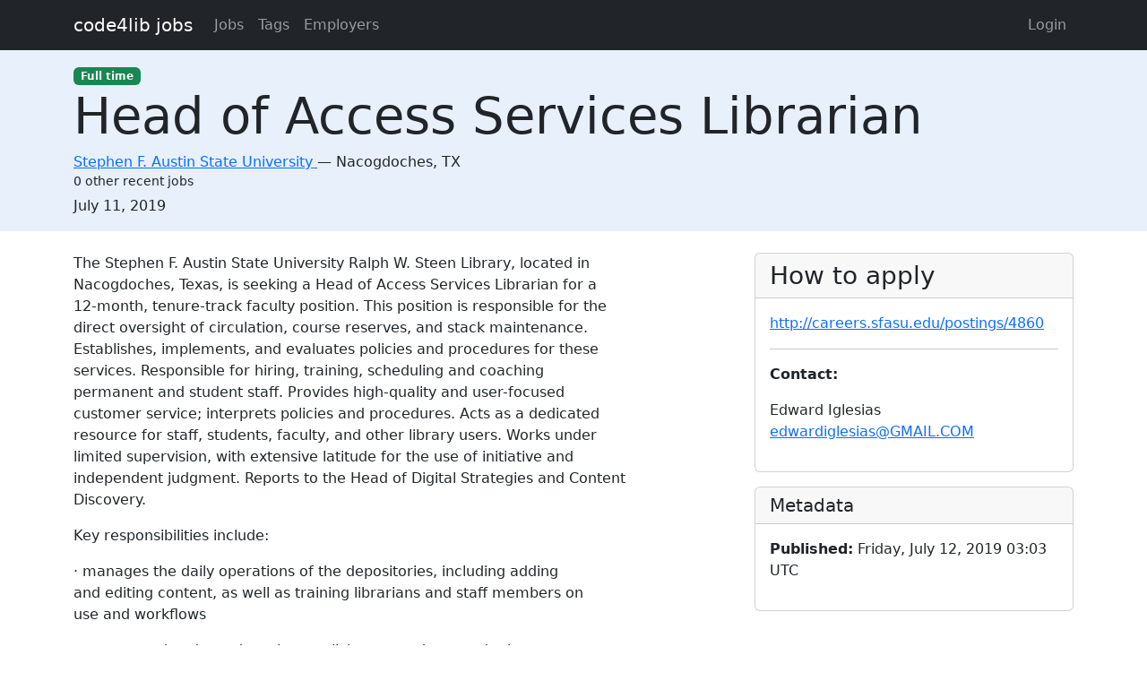

--- FILE ---
content_type: text/html; charset=utf-8
request_url: https://jobs.code4lib.org/jobs/35555-head-of-access-services-librarian
body_size: 3562
content:
<!DOCTYPE html>
<html lang="en">
  <head>
    <title>Head of Access Services Librarian at Stephen F. Austin State University - Code4Lib Job Board</title>
    <meta name="csrf-param" content="authenticity_token" />
<meta name="csrf-token" content="BI96NnOrp61QqeOmK41wIIjRHduMQLWDUCZbnYavg5Rf9hP_79V41yQ_oEJAIPT4r6FjAzyXrVzIPm_IkZx76Q" />
    <meta charset="utf-8">
    <meta name="viewport" content="width=device-width, initial-scale=1, shrink-to-fit=no">

    <link rel="stylesheet" href="/assets/application-5216248e585144c1f59b55d7260190f8f42325a46dbaaefe5d1e0c489346da60.css" media="all" data-turbolinks-track="reload" />
    <script src="/assets/application-9bbca5b4a37d11e7c1d36a36b6082bc0006992464d325fe1d9ee307b12d81eef.js" data-turbolinks-track="reload"></script>
    <script src="/ckeditor-4.10.1/ckeditor.js" data-turbolinks-track="reload"></script>
        <meta name="robots" content="noindex">

    <script type="text/javascript">
(function(i,s,o,g,r,a,m){i['GoogleAnalyticsObject']=r;i[r]=i[r]||function(){
(i[r].q=i[r].q||[]).push(arguments)},i[r].l=1*new Date();a=s.createElement(o),
m=s.getElementsByTagName(o)[0];a.async=1;a.src=g;m.parentNode.insertBefore(a,m)
})(window,document,'script','//www.google-analytics.com/analytics.js','ga');
ga("create","UA-12975852-7","auto");
</script>

  </head>

  <body>
    <a class="skip-link visually-hidden-focusable" href="#main-content">Skip to main content</a>
    <nav class="navbar navbar-expand-lg navbar-dark bg-dark">
      <div class="container">
        <a class="navbar-brand" href="https://jobs.code4lib.org/">code4lib jobs</a>

        <button class="navbar-toggler" type="button" data-bs-toggle="collapse" data-bs-target="#navbarsMain" aria-controls="navbarsMain" aria-expanded="false" aria-label="Toggle navigation">
          <span class="navbar-toggler-icon"></span>
        </button>

        <div class="collapse navbar-collapse" id="navbarsMain">
          <ul class="navbar-nav me-auto">
            <li class="nav-item "><a class=" nav-link" href="/jobs">Jobs</a></li>
            <li class="nav-item "><a class=" nav-link" href="/tags">Tags</a></li>
            <li class="nav-item "><a class=" nav-link" href="/employers">Employers</a></li>
            
          </ul>

          <ul class="navbar-nav pull-right">
              <li class="nav-item "><a class=" nav-link" href="/users/login">Login</a></li>
          </ul>
        </div>
      </div>
    </nav>

    <div class="flash_messages">
</div>

    <main id="main-content" tabindex="-1" class="mb-5">
      
<article itemscope itemtype="http://schema.org/JobPosting">
  <div class="job-header">
    <div class="container py-3">
      <div class="row">
        <div class="col-md-12">
          <span itemprop="employmentType"><a class="badge bg-success" href="/jobs/type/full_time">Full time</a></span>
        </div>
        <div class="col-md-12">
          <h1 class="display-4" itemprop="title">Head of Access Services Librarian</h1>

          <div class="h6 card-subtitle">
              <span itemprop="hiringOrganization" itemscope itemtype="http://schema.org/Organization">
                <a itemprop="url" href="/employers/stephen-f-austin-state-university">
                  <span itemprop="name">Stephen F. Austin State University</span>
</a>              </span>
             — 
            <span itemprop="jobLocation" itemscope itemtype="http://schema.org/Place">
              <span itemprop="address" itemscope itemtype="http://schema.org/PostalAddress">
                <span itemprop="addressLocality">Nacogdoches</span>, 
                <span itemprop="addressRegion"> TX</span>
              </span>
            </span>
              <div class="small mt-1">0 other recent jobs</div>
          </div>
        </div>

        <div class="col-md-12 mt-2">
          <strong class="visually-hidden">Created:</strong>
          <span itemprop="datePosted">July 11, 2019</span>
        </div>
      </div>
    </div>
  </div>

  <div class="container">
    <div class="row mt-4">
      <div class="col-md-8">
        <div itemprop="description">
          <h2 class="visually-hidden">Description</h2>
          <p>The Stephen F. Austin State University Ralph W. Steen Library, located in
<br>Nacogdoches, Texas, is seeking a Head of Access Services Librarian for a
<br>12-month, tenure-track faculty position. This position is responsible for the
<br>direct oversight of circulation, course reserves, and stack maintenance.
<br>Establishes, implements, and evaluates policies and procedures for these
<br>services. Responsible for hiring, training, scheduling and coaching
<br>permanent and student staff. Provides high-quality and user-focused
<br>customer service; interprets policies and procedures. Acts as a dedicated
<br>resource for staff, students, faculty, and other library users. Works under
<br>limited supervision, with extensive latitude for the use of initiative and
<br>independent judgment. Reports to the Head of Digital Strategies and Content
<br>Discovery.</p>

<p>Key responsibilities include:</p>

<p>·      manages the daily operations of the depositories, including adding
<br>and editing content, as well as training librarians and staff members on
<br>use and workflows</p>

<p>·      creates and updates depository policies, procedures and other
<br>necessary documentation in consultation with colleagues within the library</p>

<p>·      creates and teaches classes, workshops and instruction sessions for
<br>the SFA community on topics such as repository procedures, best practices,
<br>research strategies, visual and information literacy, ethics and compliance.</p>

<p>·      provides ongoing, customized consultation, training and support to
<br>users</p>

<p>·      preserves repository and dark archive objects and metadata</p>

<p>·      monitors all activities, keeps statistics and responds to problems</p>

<p>·      recommends assessment methods</p>

<p>·      manages institutional guidelines for describing, managing and
<br>delivering digital assets</p>

<p>·      supports compliance with HIPPA, FERPA, and local information policies</p>

<p>·      works with library staff members to develop appropriate workflows
<br>and schema for ingesting and maintaining data and digital materials</p>

<p>·      engages in research, scholarly, creative and service activities at
<br>levels that are appropriate to faculty rank and departmental tenure/merit
<br>criteria.</p>

<p>*Education:*</p>

<p>Required: Must hold a master's degree in library science from an American
<br>Library Association-accredited institution.</p>

<p>*Experience*: Three years of related experience is required for the
<br>Librarian II rank. Experience working in a circulation department and with
<br>the Symphony ILS.
<br>.</p>

<p>Librarian rank is determined by level of experience, professional
<br>contributions to the academic and general communities through presentations
<br>at professional meetings, professional publications, and service to library
<br>organizations.</p>

<p>*Salary *is commensurate with experience.</p>

<p>To apply, visit <a href="http://careers.sfasu.edu/postings/4860">http://careers.sfasu.edu/postings/4860</a></p>
        </div>
      </div>

      <div class="col-md-4">
        <div class="card">
          <div class="card-header">
            <h2 class="h3 card-title mb-0">How to apply</h2>
          </div>

          <div class="card-body">
              <p>
                <a itemprop="url" href="http://careers.sfasu.edu/postings/4860">http://careers.sfasu.edu/postings/4860</a>
              </p>

              <hr />

              <p>
                <strong>Contact:</strong>
                <p>Edward Iglesias
<br><a href="mailto:edwardiglesias@GMAIL.COM">edwardiglesias@GMAIL.COM</a></p>
              </p>

          </div>
        </div>

        <div class="card mt-3">
          <div class="card-header">
            <h2 class="h5 card-title mb-0">Metadata</h2>
          </div>
          <div class="card-body">

            <p>
              <strong>Published:</strong>
              Friday, July 12, 2019 03:03 UTC
            </p>

          </div>
        </div>
      </div>
    </div>

      <hr />
      <small>
          <strong>Last updated:</strong>
          Friday, July 12, 2019 03:03 UTC
      </small>
  </div>
</article>

    </main>
  </body>
</html>
